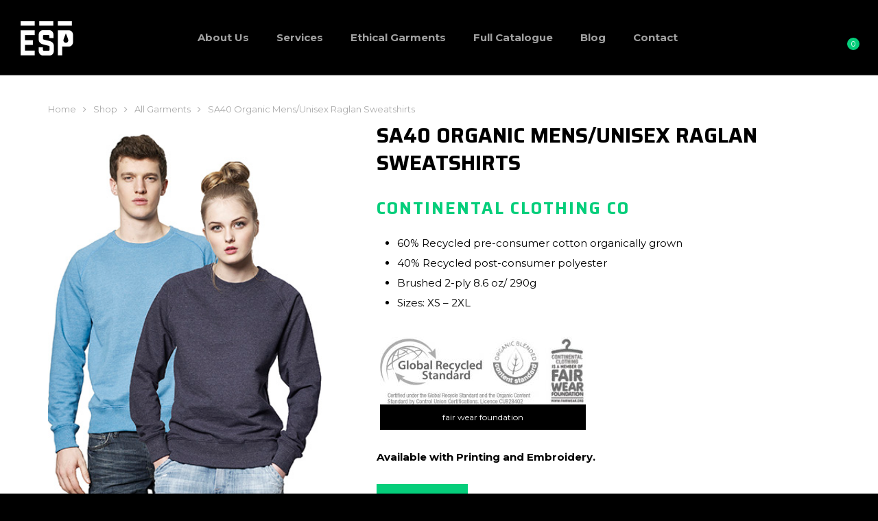

--- FILE ---
content_type: text/html; charset=UTF-8
request_url: https://espmerchandise.com/products/sa40-organic-mens-unisex-raglan-sweatshirts/
body_size: 17505
content:
<!DOCTYPE html>
<html lang="en">
<head>
	<!-- Yell Click Tracking -->
	<script type=text/javascript> function
		kVoid() { return; }
		function kenshoo_conv(type,value,orderId,promoCode,valueCurrency) { var
		hostProtocol = (("https:" == document.location.protocol) ? "https" : "http");
		var url = hostProtocol+"://5035.xg4ken.com/media/redir.php?track=1&id=873cb7a0-56b2- 4891-8b4c-3309be4c54ef&type="+ type + "&val=" + value + "&orderId=" + orderId + "&valueCurrency=" + valueCurrency + "&promoCode=" + promoCode + "&ref=" + document.referrer; var a = new Image(1,1); a.src = url;
		a.onload = function() { kVoid(); }
		}
	</script>

	<meta charset="utf-8">
	<meta http-equiv="X-UA-Compatible" content="IE=edge">
	<meta name="viewport" content="width=device-width, initial-scale=1">

	<meta name="theme-color" content="#05ce7b">

	<link rel="icon" type="image/x-icon" href="https://espmerchandise.com/wp-content/themes/espmerch/assets/img/icons/favicon.ico">

	<link href="https://espmerchandise.com/wp-content/themes/espmerch/assets/img/icons/apple-touch-icon.png" rel="apple-touch-icon" />
	<link href="https://espmerchandise.com/wp-content/themes/espmerch/assets/img/icons/apple-touch-icon-152x152.png" rel="apple-touch-icon" sizes="152x152" />
	<link href="https://espmerchandise.com/wp-content/themes/espmerch/assets/img/icons/apple-touch-icon-167x167.png" rel="apple-touch-icon" sizes="167x167" />
	<link href="https://espmerchandise.com/wp-content/themes/espmerch/assets/img/icons/apple-touch-icon-180x180.png" rel="apple-touch-icon" sizes="180x180" />
	<link href="https://espmerchandise.com/wp-content/themes/espmerch/assets/img/icons/icon-hires.png" rel="icon" sizes="192x192" />
	<link href="https://espmerchandise.com/wp-content/themes/espmerch/assets/img/icons/icon-normal.png" rel="icon" sizes="128x128" />

	<!-- Global site tag (gtag.js) - Google Analytics -->
	<script async src="https://www.googletagmanager.com/gtag/js?id=UA-9479712-1"></script>
	<script>
	window.dataLayer = window.dataLayer || [];
	function gtag(){dataLayer.push(arguments);}
	gtag('js', new Date());

	gtag('config', 'UA-59952651-1');
	</script>

	<title>ESP Merchandise</title>

	<meta name='robots' content='max-image-preview:large' />

<!-- Google Tag Manager for WordPress by gtm4wp.com -->
<script data-cfasync="false" data-pagespeed-no-defer>
	var gtm4wp_datalayer_name = "dataLayer";
	var dataLayer = dataLayer || [];
</script>
<!-- End Google Tag Manager for WordPress by gtm4wp.com --><link rel='dns-prefetch' href='//code.ionicframework.com' />
<link rel='dns-prefetch' href='//fonts.googleapis.com' />
<link rel="alternate" type="application/rss+xml" title="ESP Merchandise &raquo; SA40 Organic Mens/Unisex Raglan Sweatshirts Comments Feed" href="https://espmerchandise.com/products/sa40-organic-mens-unisex-raglan-sweatshirts/feed/" />
<link rel="alternate" title="oEmbed (JSON)" type="application/json+oembed" href="https://espmerchandise.com/wp-json/oembed/1.0/embed?url=https%3A%2F%2Fespmerchandise.com%2Fproducts%2Fsa40-organic-mens-unisex-raglan-sweatshirts%2F" />
<link rel="alternate" title="oEmbed (XML)" type="text/xml+oembed" href="https://espmerchandise.com/wp-json/oembed/1.0/embed?url=https%3A%2F%2Fespmerchandise.com%2Fproducts%2Fsa40-organic-mens-unisex-raglan-sweatshirts%2F&#038;format=xml" />
<style id='wp-img-auto-sizes-contain-inline-css' type='text/css'>
img:is([sizes=auto i],[sizes^="auto," i]){contain-intrinsic-size:3000px 1500px}
/*# sourceURL=wp-img-auto-sizes-contain-inline-css */
</style>
<link rel='stylesheet' id='cf7ic_style-css' href='https://espmerchandise.com/wp-content/plugins/contact-form-7-image-captcha/css/cf7ic-style.css?ver=3.3.7' type='text/css' media='all' />
<style id='wp-emoji-styles-inline-css' type='text/css'>

	img.wp-smiley, img.emoji {
		display: inline !important;
		border: none !important;
		box-shadow: none !important;
		height: 1em !important;
		width: 1em !important;
		margin: 0 0.07em !important;
		vertical-align: -0.1em !important;
		background: none !important;
		padding: 0 !important;
	}
/*# sourceURL=wp-emoji-styles-inline-css */
</style>
<style id='wp-block-library-inline-css' type='text/css'>
:root{--wp-block-synced-color:#7a00df;--wp-block-synced-color--rgb:122,0,223;--wp-bound-block-color:var(--wp-block-synced-color);--wp-editor-canvas-background:#ddd;--wp-admin-theme-color:#007cba;--wp-admin-theme-color--rgb:0,124,186;--wp-admin-theme-color-darker-10:#006ba1;--wp-admin-theme-color-darker-10--rgb:0,107,160.5;--wp-admin-theme-color-darker-20:#005a87;--wp-admin-theme-color-darker-20--rgb:0,90,135;--wp-admin-border-width-focus:2px}@media (min-resolution:192dpi){:root{--wp-admin-border-width-focus:1.5px}}.wp-element-button{cursor:pointer}:root .has-very-light-gray-background-color{background-color:#eee}:root .has-very-dark-gray-background-color{background-color:#313131}:root .has-very-light-gray-color{color:#eee}:root .has-very-dark-gray-color{color:#313131}:root .has-vivid-green-cyan-to-vivid-cyan-blue-gradient-background{background:linear-gradient(135deg,#00d084,#0693e3)}:root .has-purple-crush-gradient-background{background:linear-gradient(135deg,#34e2e4,#4721fb 50%,#ab1dfe)}:root .has-hazy-dawn-gradient-background{background:linear-gradient(135deg,#faaca8,#dad0ec)}:root .has-subdued-olive-gradient-background{background:linear-gradient(135deg,#fafae1,#67a671)}:root .has-atomic-cream-gradient-background{background:linear-gradient(135deg,#fdd79a,#004a59)}:root .has-nightshade-gradient-background{background:linear-gradient(135deg,#330968,#31cdcf)}:root .has-midnight-gradient-background{background:linear-gradient(135deg,#020381,#2874fc)}:root{--wp--preset--font-size--normal:16px;--wp--preset--font-size--huge:42px}.has-regular-font-size{font-size:1em}.has-larger-font-size{font-size:2.625em}.has-normal-font-size{font-size:var(--wp--preset--font-size--normal)}.has-huge-font-size{font-size:var(--wp--preset--font-size--huge)}.has-text-align-center{text-align:center}.has-text-align-left{text-align:left}.has-text-align-right{text-align:right}.has-fit-text{white-space:nowrap!important}#end-resizable-editor-section{display:none}.aligncenter{clear:both}.items-justified-left{justify-content:flex-start}.items-justified-center{justify-content:center}.items-justified-right{justify-content:flex-end}.items-justified-space-between{justify-content:space-between}.screen-reader-text{border:0;clip-path:inset(50%);height:1px;margin:-1px;overflow:hidden;padding:0;position:absolute;width:1px;word-wrap:normal!important}.screen-reader-text:focus{background-color:#ddd;clip-path:none;color:#444;display:block;font-size:1em;height:auto;left:5px;line-height:normal;padding:15px 23px 14px;text-decoration:none;top:5px;width:auto;z-index:100000}html :where(.has-border-color){border-style:solid}html :where([style*=border-top-color]){border-top-style:solid}html :where([style*=border-right-color]){border-right-style:solid}html :where([style*=border-bottom-color]){border-bottom-style:solid}html :where([style*=border-left-color]){border-left-style:solid}html :where([style*=border-width]){border-style:solid}html :where([style*=border-top-width]){border-top-style:solid}html :where([style*=border-right-width]){border-right-style:solid}html :where([style*=border-bottom-width]){border-bottom-style:solid}html :where([style*=border-left-width]){border-left-style:solid}html :where(img[class*=wp-image-]){height:auto;max-width:100%}:where(figure){margin:0 0 1em}html :where(.is-position-sticky){--wp-admin--admin-bar--position-offset:var(--wp-admin--admin-bar--height,0px)}@media screen and (max-width:600px){html :where(.is-position-sticky){--wp-admin--admin-bar--position-offset:0px}}

/*# sourceURL=wp-block-library-inline-css */
</style><style id='global-styles-inline-css' type='text/css'>
:root{--wp--preset--aspect-ratio--square: 1;--wp--preset--aspect-ratio--4-3: 4/3;--wp--preset--aspect-ratio--3-4: 3/4;--wp--preset--aspect-ratio--3-2: 3/2;--wp--preset--aspect-ratio--2-3: 2/3;--wp--preset--aspect-ratio--16-9: 16/9;--wp--preset--aspect-ratio--9-16: 9/16;--wp--preset--color--black: #000000;--wp--preset--color--cyan-bluish-gray: #abb8c3;--wp--preset--color--white: #ffffff;--wp--preset--color--pale-pink: #f78da7;--wp--preset--color--vivid-red: #cf2e2e;--wp--preset--color--luminous-vivid-orange: #ff6900;--wp--preset--color--luminous-vivid-amber: #fcb900;--wp--preset--color--light-green-cyan: #7bdcb5;--wp--preset--color--vivid-green-cyan: #00d084;--wp--preset--color--pale-cyan-blue: #8ed1fc;--wp--preset--color--vivid-cyan-blue: #0693e3;--wp--preset--color--vivid-purple: #9b51e0;--wp--preset--gradient--vivid-cyan-blue-to-vivid-purple: linear-gradient(135deg,rgb(6,147,227) 0%,rgb(155,81,224) 100%);--wp--preset--gradient--light-green-cyan-to-vivid-green-cyan: linear-gradient(135deg,rgb(122,220,180) 0%,rgb(0,208,130) 100%);--wp--preset--gradient--luminous-vivid-amber-to-luminous-vivid-orange: linear-gradient(135deg,rgb(252,185,0) 0%,rgb(255,105,0) 100%);--wp--preset--gradient--luminous-vivid-orange-to-vivid-red: linear-gradient(135deg,rgb(255,105,0) 0%,rgb(207,46,46) 100%);--wp--preset--gradient--very-light-gray-to-cyan-bluish-gray: linear-gradient(135deg,rgb(238,238,238) 0%,rgb(169,184,195) 100%);--wp--preset--gradient--cool-to-warm-spectrum: linear-gradient(135deg,rgb(74,234,220) 0%,rgb(151,120,209) 20%,rgb(207,42,186) 40%,rgb(238,44,130) 60%,rgb(251,105,98) 80%,rgb(254,248,76) 100%);--wp--preset--gradient--blush-light-purple: linear-gradient(135deg,rgb(255,206,236) 0%,rgb(152,150,240) 100%);--wp--preset--gradient--blush-bordeaux: linear-gradient(135deg,rgb(254,205,165) 0%,rgb(254,45,45) 50%,rgb(107,0,62) 100%);--wp--preset--gradient--luminous-dusk: linear-gradient(135deg,rgb(255,203,112) 0%,rgb(199,81,192) 50%,rgb(65,88,208) 100%);--wp--preset--gradient--pale-ocean: linear-gradient(135deg,rgb(255,245,203) 0%,rgb(182,227,212) 50%,rgb(51,167,181) 100%);--wp--preset--gradient--electric-grass: linear-gradient(135deg,rgb(202,248,128) 0%,rgb(113,206,126) 100%);--wp--preset--gradient--midnight: linear-gradient(135deg,rgb(2,3,129) 0%,rgb(40,116,252) 100%);--wp--preset--font-size--small: 13px;--wp--preset--font-size--medium: 20px;--wp--preset--font-size--large: 36px;--wp--preset--font-size--x-large: 42px;--wp--preset--spacing--20: 0.44rem;--wp--preset--spacing--30: 0.67rem;--wp--preset--spacing--40: 1rem;--wp--preset--spacing--50: 1.5rem;--wp--preset--spacing--60: 2.25rem;--wp--preset--spacing--70: 3.38rem;--wp--preset--spacing--80: 5.06rem;--wp--preset--shadow--natural: 6px 6px 9px rgba(0, 0, 0, 0.2);--wp--preset--shadow--deep: 12px 12px 50px rgba(0, 0, 0, 0.4);--wp--preset--shadow--sharp: 6px 6px 0px rgba(0, 0, 0, 0.2);--wp--preset--shadow--outlined: 6px 6px 0px -3px rgb(255, 255, 255), 6px 6px rgb(0, 0, 0);--wp--preset--shadow--crisp: 6px 6px 0px rgb(0, 0, 0);}:where(.is-layout-flex){gap: 0.5em;}:where(.is-layout-grid){gap: 0.5em;}body .is-layout-flex{display: flex;}.is-layout-flex{flex-wrap: wrap;align-items: center;}.is-layout-flex > :is(*, div){margin: 0;}body .is-layout-grid{display: grid;}.is-layout-grid > :is(*, div){margin: 0;}:where(.wp-block-columns.is-layout-flex){gap: 2em;}:where(.wp-block-columns.is-layout-grid){gap: 2em;}:where(.wp-block-post-template.is-layout-flex){gap: 1.25em;}:where(.wp-block-post-template.is-layout-grid){gap: 1.25em;}.has-black-color{color: var(--wp--preset--color--black) !important;}.has-cyan-bluish-gray-color{color: var(--wp--preset--color--cyan-bluish-gray) !important;}.has-white-color{color: var(--wp--preset--color--white) !important;}.has-pale-pink-color{color: var(--wp--preset--color--pale-pink) !important;}.has-vivid-red-color{color: var(--wp--preset--color--vivid-red) !important;}.has-luminous-vivid-orange-color{color: var(--wp--preset--color--luminous-vivid-orange) !important;}.has-luminous-vivid-amber-color{color: var(--wp--preset--color--luminous-vivid-amber) !important;}.has-light-green-cyan-color{color: var(--wp--preset--color--light-green-cyan) !important;}.has-vivid-green-cyan-color{color: var(--wp--preset--color--vivid-green-cyan) !important;}.has-pale-cyan-blue-color{color: var(--wp--preset--color--pale-cyan-blue) !important;}.has-vivid-cyan-blue-color{color: var(--wp--preset--color--vivid-cyan-blue) !important;}.has-vivid-purple-color{color: var(--wp--preset--color--vivid-purple) !important;}.has-black-background-color{background-color: var(--wp--preset--color--black) !important;}.has-cyan-bluish-gray-background-color{background-color: var(--wp--preset--color--cyan-bluish-gray) !important;}.has-white-background-color{background-color: var(--wp--preset--color--white) !important;}.has-pale-pink-background-color{background-color: var(--wp--preset--color--pale-pink) !important;}.has-vivid-red-background-color{background-color: var(--wp--preset--color--vivid-red) !important;}.has-luminous-vivid-orange-background-color{background-color: var(--wp--preset--color--luminous-vivid-orange) !important;}.has-luminous-vivid-amber-background-color{background-color: var(--wp--preset--color--luminous-vivid-amber) !important;}.has-light-green-cyan-background-color{background-color: var(--wp--preset--color--light-green-cyan) !important;}.has-vivid-green-cyan-background-color{background-color: var(--wp--preset--color--vivid-green-cyan) !important;}.has-pale-cyan-blue-background-color{background-color: var(--wp--preset--color--pale-cyan-blue) !important;}.has-vivid-cyan-blue-background-color{background-color: var(--wp--preset--color--vivid-cyan-blue) !important;}.has-vivid-purple-background-color{background-color: var(--wp--preset--color--vivid-purple) !important;}.has-black-border-color{border-color: var(--wp--preset--color--black) !important;}.has-cyan-bluish-gray-border-color{border-color: var(--wp--preset--color--cyan-bluish-gray) !important;}.has-white-border-color{border-color: var(--wp--preset--color--white) !important;}.has-pale-pink-border-color{border-color: var(--wp--preset--color--pale-pink) !important;}.has-vivid-red-border-color{border-color: var(--wp--preset--color--vivid-red) !important;}.has-luminous-vivid-orange-border-color{border-color: var(--wp--preset--color--luminous-vivid-orange) !important;}.has-luminous-vivid-amber-border-color{border-color: var(--wp--preset--color--luminous-vivid-amber) !important;}.has-light-green-cyan-border-color{border-color: var(--wp--preset--color--light-green-cyan) !important;}.has-vivid-green-cyan-border-color{border-color: var(--wp--preset--color--vivid-green-cyan) !important;}.has-pale-cyan-blue-border-color{border-color: var(--wp--preset--color--pale-cyan-blue) !important;}.has-vivid-cyan-blue-border-color{border-color: var(--wp--preset--color--vivid-cyan-blue) !important;}.has-vivid-purple-border-color{border-color: var(--wp--preset--color--vivid-purple) !important;}.has-vivid-cyan-blue-to-vivid-purple-gradient-background{background: var(--wp--preset--gradient--vivid-cyan-blue-to-vivid-purple) !important;}.has-light-green-cyan-to-vivid-green-cyan-gradient-background{background: var(--wp--preset--gradient--light-green-cyan-to-vivid-green-cyan) !important;}.has-luminous-vivid-amber-to-luminous-vivid-orange-gradient-background{background: var(--wp--preset--gradient--luminous-vivid-amber-to-luminous-vivid-orange) !important;}.has-luminous-vivid-orange-to-vivid-red-gradient-background{background: var(--wp--preset--gradient--luminous-vivid-orange-to-vivid-red) !important;}.has-very-light-gray-to-cyan-bluish-gray-gradient-background{background: var(--wp--preset--gradient--very-light-gray-to-cyan-bluish-gray) !important;}.has-cool-to-warm-spectrum-gradient-background{background: var(--wp--preset--gradient--cool-to-warm-spectrum) !important;}.has-blush-light-purple-gradient-background{background: var(--wp--preset--gradient--blush-light-purple) !important;}.has-blush-bordeaux-gradient-background{background: var(--wp--preset--gradient--blush-bordeaux) !important;}.has-luminous-dusk-gradient-background{background: var(--wp--preset--gradient--luminous-dusk) !important;}.has-pale-ocean-gradient-background{background: var(--wp--preset--gradient--pale-ocean) !important;}.has-electric-grass-gradient-background{background: var(--wp--preset--gradient--electric-grass) !important;}.has-midnight-gradient-background{background: var(--wp--preset--gradient--midnight) !important;}.has-small-font-size{font-size: var(--wp--preset--font-size--small) !important;}.has-medium-font-size{font-size: var(--wp--preset--font-size--medium) !important;}.has-large-font-size{font-size: var(--wp--preset--font-size--large) !important;}.has-x-large-font-size{font-size: var(--wp--preset--font-size--x-large) !important;}
/*# sourceURL=global-styles-inline-css */
</style>

<style id='classic-theme-styles-inline-css' type='text/css'>
/*! This file is auto-generated */
.wp-block-button__link{color:#fff;background-color:#32373c;border-radius:9999px;box-shadow:none;text-decoration:none;padding:calc(.667em + 2px) calc(1.333em + 2px);font-size:1.125em}.wp-block-file__button{background:#32373c;color:#fff;text-decoration:none}
/*# sourceURL=/wp-includes/css/classic-themes.min.css */
</style>
<link rel='stylesheet' id='contact-form-7-css' href='https://espmerchandise.com/wp-content/plugins/contact-form-7/includes/css/styles.css?ver=6.1.4' type='text/css' media='all' />
<link rel='stylesheet' id='woocommerce-layout-css' href='https://espmerchandise.com/wp-content/plugins/woocommerce/assets/css/woocommerce-layout.css?ver=7.3.0' type='text/css' media='all' />
<link rel='stylesheet' id='woocommerce-smallscreen-css' href='https://espmerchandise.com/wp-content/plugins/woocommerce/assets/css/woocommerce-smallscreen.css?ver=7.3.0' type='text/css' media='only screen and (max-width: 768px)' />
<link rel='stylesheet' id='woocommerce-general-css' href='https://espmerchandise.com/wp-content/plugins/woocommerce/assets/css/woocommerce.css?ver=7.3.0' type='text/css' media='all' />
<style id='woocommerce-inline-inline-css' type='text/css'>
.woocommerce form .form-row .required { visibility: visible; }
/*# sourceURL=woocommerce-inline-inline-css */
</style>
<link rel='stylesheet' id='ionic-css' href='//code.ionicframework.com/ionicons/2.0.1/css/ionicons.min.css?ver=6.9' type='text/css' media='all' />
<link rel='stylesheet' id='uikit-css' href='https://espmerchandise.com/wp-content/themes/espmerch/framework/vendor/uikit/css/uikit.min.css?ver=3' type='text/css' media='all' />
<link rel='stylesheet' id='bootstrap-css' href='https://espmerchandise.com/wp-content/themes/espmerch/framework/vendor/bootstrap/css/bootstrap.min.css?ver=6.9' type='text/css' media='all' />
<link rel='stylesheet' id='fontawesome-css' href='https://espmerchandise.com/wp-content/themes/espmerch/framework/vendor/fontawesome/css/font-awesome.min.css?ver=6.9' type='text/css' media='all' />
<link rel='stylesheet' id='loki-css' href='https://espmerchandise.com/wp-content/themes/espmerch/framework/css/core.css?ver=6.9' type='text/css' media='all' />
<link rel='stylesheet' id='design-css' href='https://espmerchandise.com/wp-content/themes/espmerch/assets/css/theme.css?ver=291' type='text/css' media='all' />
<link rel='stylesheet' id='fancybox-css' href='https://espmerchandise.com/wp-content/themes/espmerch/framework/vendor/fancybox/jquery.fancybox.min.css?ver=3' type='text/css' media='all' />
<link rel='stylesheet' id='slick-css' href='https://espmerchandise.com/wp-content/themes/espmerch/framework/vendor/slick/slick.css?ver=6.9' type='text/css' media='all' />
<link rel='stylesheet' id='slick-theme-css' href='https://espmerchandise.com/wp-content/themes/espmerch/framework/vendor/slick/slick-theme.css?ver=6.9' type='text/css' media='all' />
<link rel='stylesheet' id='google-fonts-css' href='https://fonts.googleapis.com/css?family=Saira%3A300%2C400%2C500%2C700%7CMontserrat%3A400%2C700&#038;ver=6.9' type='text/css' media='all' />
<link rel='stylesheet' id='wp-pagenavi-css' href='https://espmerchandise.com/wp-content/plugins/wp-pagenavi/pagenavi-css.css?ver=2.70' type='text/css' media='all' />
<script type="text/javascript" src="https://espmerchandise.com/wp-includes/js/dist/hooks.min.js?ver=dd5603f07f9220ed27f1" id="wp-hooks-js"></script>
<script type="text/javascript" src="https://espmerchandise.com/wp-includes/js/jquery/jquery.min.js?ver=3.7.1" id="jquery-core-js"></script>
<script type="text/javascript" src="https://espmerchandise.com/wp-includes/js/jquery/jquery-migrate.min.js?ver=3.4.1" id="jquery-migrate-js"></script>
<script type="text/javascript" id="wpm-js-extra">
/* <![CDATA[ */
var wpm = {"ajax_url":"https://espmerchandise.com/wp-admin/admin-ajax.php","root":"https://espmerchandise.com/wp-json/","nonce_wp_rest":"cab3866820","nonce_ajax":"0c6f24c520"};
//# sourceURL=wpm-js-extra
/* ]]> */
</script>
<script type="text/javascript" src="https://espmerchandise.com/wp-content/plugins/woocommerce-google-adwords-conversion-tracking-tag/js/public/wpm-public.p1.min.js?ver=1.30.2" id="wpm-js"></script>
<link rel="https://api.w.org/" href="https://espmerchandise.com/wp-json/" /><link rel="alternate" title="JSON" type="application/json" href="https://espmerchandise.com/wp-json/wp/v2/product/5800" /><link rel="EditURI" type="application/rsd+xml" title="RSD" href="https://espmerchandise.com/xmlrpc.php?rsd" />
<link rel="canonical" href="https://espmerchandise.com/products/sa40-organic-mens-unisex-raglan-sweatshirts/" />
<link rel='shortlink' href='https://espmerchandise.com/?p=5800' />

<!--BEGIN: TRACKING CODE MANAGER (v2.5.0) BY INTELLYWP.COM IN HEAD//-->
<meta name="ahrefs-site-verification" content="76064d97c04e1225e8e0982e34a9cdbeb0c275a78b5bd47f878fe3aa0465ba94">
<script type='text/javascript'>
window.__lo_site_id = 241808;

	(function() {
		var wa = document.createElement('script'); wa.type = 'text/javascript'; wa.async = true;
		wa.src = 'https://d10lpsik1i8c69.cloudfront.net/w.js';
		var s = document.getElementsByTagName('script')[0]; s.parentNode.insertBefore(wa, s);
	  })();
	</script>
<!--END: https://wordpress.org/plugins/tracking-code-manager IN HEAD//-->
<!-- Google Tag Manager for WordPress by gtm4wp.com -->
<!-- GTM Container placement set to automatic -->
<script data-cfasync="false" data-pagespeed-no-defer>
	var dataLayer_content = {"pagePostType":"product","pagePostType2":"single-product","pagePostAuthor":"espmerch"};
	dataLayer.push( dataLayer_content );
</script>
<script data-cfasync="false" data-pagespeed-no-defer>
(function(w,d,s,l,i){w[l]=w[l]||[];w[l].push({'gtm.start':
new Date().getTime(),event:'gtm.js'});var f=d.getElementsByTagName(s)[0],
j=d.createElement(s),dl=l!='dataLayer'?'&l='+l:'';j.async=true;j.src=
'//www.googletagmanager.com/gtm.js?id='+i+dl;f.parentNode.insertBefore(j,f);
})(window,document,'script','dataLayer','GTM-T6B554H');
</script>
<!-- End Google Tag Manager for WordPress by gtm4wp.com -->	<noscript><style>.woocommerce-product-gallery{ opacity: 1 !important; }</style></noscript>
	
<!-- Meta Pixel Code -->
<script type='text/javascript'>
!function(f,b,e,v,n,t,s){if(f.fbq)return;n=f.fbq=function(){n.callMethod?
n.callMethod.apply(n,arguments):n.queue.push(arguments)};if(!f._fbq)f._fbq=n;
n.push=n;n.loaded=!0;n.version='2.0';n.queue=[];t=b.createElement(e);t.async=!0;
t.src=v;s=b.getElementsByTagName(e)[0];s.parentNode.insertBefore(t,s)}(window,
document,'script','https://connect.facebook.net/en_US/fbevents.js?v=next');
</script>
<!-- End Meta Pixel Code -->

      <script type='text/javascript'>
        var url = window.location.origin + '?ob=open-bridge';
        fbq('set', 'openbridge', '1589582857880996', url);
      </script>
    <script type='text/javascript'>fbq('init', '1589582857880996', {}, {
    "agent": "wordpress-6.9-3.0.16"
})</script><script type='text/javascript'>
    fbq('track', 'PageView', []);
  </script>
<!-- Meta Pixel Code -->
<noscript>
<img height="1" width="1" style="display:none" alt="fbpx"
src="https://www.facebook.com/tr?id=1589582857880996&ev=PageView&noscript=1" />
</noscript>
<!-- End Meta Pixel Code -->

<!-- START Pixel Manager for WooCommerce -->

		<script>

			window.wpmDataLayer = window.wpmDataLayer || {}
			window.wpmDataLayer = Object.assign(window.wpmDataLayer, {"cart":{},"cart_item_keys":{},"orderDeduplication":true,"position":1,"viewItemListTrigger":{"testMode":false,"backgroundColor":"green","opacity":0.5,"repeat":true,"timeout":1000,"threshold":0.80000000000000004},"version":{"number":"1.30.2","pro":false,"eligibleForUpdates":false,"distro":"fms"},"pixels":{"google":{"linker":{"settings":null},"user_id":false,"ads":{"conversionIds":{"AW-802107177":"w0PKCNPbo4UBEKnevP4C"},"dynamic_remarketing":{"status":false,"id_type":"post_id","send_events_with_parent_ids":true},"google_business_vertical":"retail","phone_conversion_label":"","phone_conversion_number":""}}},"shop":{"list_name":"Product | SA40 Organic Mens/Unisex Raglan Sweatshirts","list_id":"product_sa40-organic-mens-unisex-raglan-sweatshirts","page_type":"product","product_type":"simple","currency":"GBP","cookie_consent_mgmt":{"explicit_consent":false}},"general":{"variationsOutput":true,"userLoggedIn":false,"scrollTrackingThresholds":[],"pageId":5800,"excludeDomains":[],"server2server":{"active":false,"ipExcludeList":[]}},"user":[]})

		</script>

		
<!-- END Pixel Manager for WooCommerce -->
			<meta name="pm-dataLayer-meta" content="5800" class="wpmProductId"
				  data-id="5800">
					<script>
			(window.wpmDataLayer = window.wpmDataLayer || {}).products             = window.wpmDataLayer.products || {}
			window.wpmDataLayer.products[5800] = {"id":"5800","sku":"","price":0,"brand":"","quantity":1,"dyn_r_ids":{"post_id":"5800","sku":5800,"gpf":"woocommerce_gpf_5800","gla":"gla_5800"},"isVariable":false,"name":"SA40 Organic Mens/Unisex Raglan Sweatshirts","category":["All Garments","Sweats"],"isVariation":false};
					</script>
		<link rel="icon" href="https://espmerchandise.com/wp-content/uploads/2018/09/cropped-Asset-11@300x-32x32.png" sizes="32x32" />
<link rel="icon" href="https://espmerchandise.com/wp-content/uploads/2018/09/cropped-Asset-11@300x-192x192.png" sizes="192x192" />
<link rel="apple-touch-icon" href="https://espmerchandise.com/wp-content/uploads/2018/09/cropped-Asset-11@300x-180x180.png" />
<meta name="msapplication-TileImage" content="https://espmerchandise.com/wp-content/uploads/2018/09/cropped-Asset-11@300x-270x270.png" />
		<style type="text/css" id="wp-custom-css">
			.header-banner .header-banner-content h1 {
    font-size: 24px;
    width: 400px;
	  text-shadow: 3px 3px 10px #000
}

.content-wrapper .lead {font-weight: normal;}		</style>
		
	<!--[if lt IE 9]>
		<script src="https://oss.maxcdn.com/libs/html5shiv/3.7.0/html5shiv.js"></script>
		<script src="https://oss.maxcdn.com/libs/respond.js/1.4.2/respond.min.js"></script>
	<![endif]-->

</head>
<body class="wp-singular product-template-default single single-product postid-5800 wp-theme-espmerch theme-espmerch woocommerce woocommerce-page woocommerce-no-js">

	<div class="uk-offcanvas-content">

		<div id="offcanvas-menu" data-uk-offcanvas='{"overlay": "true", "flip": "true"}'>
			<div class="uk-offcanvas-bar uk-text-center uk-offcanvas-bar-animation uk-offcanvas-slide">
				<button class="uk-offcanvas-close" type="button" data-uk-close=""></button>
				<a href="https://espmerchandise.com/" class="logo">
					<img src="https://espmerchandise.com/wp-content/themes/espmerch/assets/img/logo.png" alt="ESP Merchandise" width="77" height="50">
				</a>
				<nav>
					<ul class="uk-nav uk-nav-primary uk-nav-center ">
<li id="menu-item-28" class="menu-item menu-item-type-post_type menu-item-object-page menu-item-has-children menu-item-28 uk-parent"><a title="About Us" href="https://espmerchandise.com/about-us/" class="no-toggler">About Us</a>
<ul role="menu" class="uk-nav-sub">
	<li id="menu-item-193" class="menu-item menu-item-type-post_type menu-item-object-page menu-item-193"><a title="Ethical T-Shirt Printing" href="https://espmerchandise.com/about-us/ethical-t-shirt-printing/">Ethical T-Shirt Printing</a></li>
	<li id="menu-item-192" class="menu-item menu-item-type-post_type menu-item-object-page menu-item-192"><a title="Projects We Support" href="https://espmerchandise.com/about-us/projects-we-support/">Projects We Support</a></li>
	<li id="menu-item-194" class="menu-item menu-item-type-post_type menu-item-object-page menu-item-194"><a title="FAQ’s" href="https://espmerchandise.com/about-us/faqs/">FAQ’s</a></li>
	<li id="menu-item-195" class="menu-item menu-item-type-post_type menu-item-object-page menu-item-195"><a title="Artwork Set-up" href="https://espmerchandise.com/about-us/artworksetup/">Artwork Set-up</a></li>
</ul>
</li>
<li id="menu-item-27" class="menu-item menu-item-type-post_type menu-item-object-page menu-item-has-children menu-item-27 uk-parent"><a title="Services" href="https://espmerchandise.com/services/" class="no-toggler">Services</a>
<ul role="menu" class="uk-nav-sub">
	<li id="menu-item-83" class="menu-item menu-item-type-post_type menu-item-object-page menu-item-83"><a title="Screen Printing" href="https://espmerchandise.com/services/screen-printing/">Screen Printing</a></li>
	<li id="menu-item-85" class="menu-item menu-item-type-post_type menu-item-object-page menu-item-85"><a title="Embroidery" href="https://espmerchandise.com/services/embroidery/">Embroidery</a></li>
	<li id="menu-item-84" class="menu-item menu-item-type-post_type menu-item-object-page menu-item-84"><a title="Garment Finishing" href="https://espmerchandise.com/services/garment-finishing/">Garment Finishing</a></li>
	<li id="menu-item-7656" class="menu-item menu-item-type-post_type menu-item-object-page menu-item-7656"><a title="Printed Stickers" href="https://espmerchandise.com/stickers/">Printed Stickers</a></li>
	<li id="menu-item-381" class="menu-item menu-item-type-post_type menu-item-object-page menu-item-381"><a title="Leavers Hoodies" href="https://espmerchandise.com/services/leavers-hoodies/">Leavers Hoodies</a></li>
</ul>
</li>
<li id="menu-item-26" class="menu-item menu-item-type-post_type menu-item-object-page current_page_parent menu-item-26"><a title="Ethical Garments" href="https://espmerchandise.com/shop/">Ethical Garments</a></li>
<li id="menu-item-5424" class="menu-item menu-item-type-custom menu-item-object-custom menu-item-5424"><a title="Full Catalogue" href="https://espmerchandise.yourwebshop.com/">Full Catalogue</a></li>
<li id="menu-item-180" class="menu-item menu-item-type-taxonomy menu-item-object-category menu-item-180"><a title="Blog" href="https://espmerchandise.com/category/blog/">Blog</a></li>
<li id="menu-item-8296" class="menu-item menu-item-type-post_type menu-item-object-page menu-item-8296"><a title="Contact" href="https://espmerchandise.com/contact/">Contact</a></li>

</ul>
				</nav>
			</div>
		</div>
		<div class="internal-wrapper">
			<header class="site-header fixed-header">
				<a href="https://espmerchandise.com/" class="logo">
					<img src="https://espmerchandise.com/wp-content/themes/espmerch/assets/img/logo.png" alt="ESP Merchandise" width="77" height="50">
				</a>
				<div class="shop-actions">
					<div class="shop-actions-search">
						<i class="ion-ios-search-strong"></i>
						<div class="actions-search">
							<form method="get" class="search-form" id="searchform" action="https://espmerchandise.com/">
								<input type="text" class="field" name="s" id="s" placeholder="Search" />
								<button type="submit" class="submit"><i class="ion-ios-search-strong"></i></button>
							</form>
						</div>
					</div>
					<div class="shop-actions-bag">
						<a href="https://espmerchandise.com/cart/">
							<span class="count">0</span>
							<i class="ion-bag"></i>
						</a>
					</div>
					<button class="toggle-menu hidden-lg" data-uk-toggle="target: #offcanvas-menu" data-uk-icon="icon:menu;ratio:2"></button>
				</div>
				<nav class="nav-main">
					<ul class="list-inline list-unstyled hidden-xs hidden-sm hidden-md">
<li class="menu-item menu-item-type-post_type menu-item-object-page menu-item-has-children menu-item-28 uk-parent"><a title="About Us" href="https://espmerchandise.com/about-us/" class="no-toggler">About Us</a>
<ul role="menu" class="uk-nav-sub">
	<li class="menu-item menu-item-type-post_type menu-item-object-page menu-item-193"><a title="Ethical T-Shirt Printing" href="https://espmerchandise.com/about-us/ethical-t-shirt-printing/">Ethical T-Shirt Printing</a></li>
	<li class="menu-item menu-item-type-post_type menu-item-object-page menu-item-192"><a title="Projects We Support" href="https://espmerchandise.com/about-us/projects-we-support/">Projects We Support</a></li>
	<li class="menu-item menu-item-type-post_type menu-item-object-page menu-item-194"><a title="FAQ’s" href="https://espmerchandise.com/about-us/faqs/">FAQ’s</a></li>
	<li class="menu-item menu-item-type-post_type menu-item-object-page menu-item-195"><a title="Artwork Set-up" href="https://espmerchandise.com/about-us/artworksetup/">Artwork Set-up</a></li>
</ul>
</li>
<li class="menu-item menu-item-type-post_type menu-item-object-page menu-item-has-children menu-item-27 uk-parent"><a title="Services" href="https://espmerchandise.com/services/" class="no-toggler">Services</a>
<ul role="menu" class="uk-nav-sub">
	<li class="menu-item menu-item-type-post_type menu-item-object-page menu-item-83"><a title="Screen Printing" href="https://espmerchandise.com/services/screen-printing/">Screen Printing</a></li>
	<li class="menu-item menu-item-type-post_type menu-item-object-page menu-item-85"><a title="Embroidery" href="https://espmerchandise.com/services/embroidery/">Embroidery</a></li>
	<li class="menu-item menu-item-type-post_type menu-item-object-page menu-item-84"><a title="Garment Finishing" href="https://espmerchandise.com/services/garment-finishing/">Garment Finishing</a></li>
	<li class="menu-item menu-item-type-post_type menu-item-object-page menu-item-7656"><a title="Printed Stickers" href="https://espmerchandise.com/stickers/">Printed Stickers</a></li>
	<li class="menu-item menu-item-type-post_type menu-item-object-page menu-item-381"><a title="Leavers Hoodies" href="https://espmerchandise.com/services/leavers-hoodies/">Leavers Hoodies</a></li>
</ul>
</li>
<li class="menu-item menu-item-type-post_type menu-item-object-page current_page_parent menu-item-26"><a title="Ethical Garments" href="https://espmerchandise.com/shop/">Ethical Garments</a></li>
<li class="menu-item menu-item-type-custom menu-item-object-custom menu-item-5424"><a title="Full Catalogue" href="https://espmerchandise.yourwebshop.com/">Full Catalogue</a></li>
<li class="menu-item menu-item-type-taxonomy menu-item-object-category menu-item-180"><a title="Blog" href="https://espmerchandise.com/category/blog/">Blog</a></li>
<li class="menu-item menu-item-type-post_type menu-item-object-page menu-item-8296"><a title="Contact" href="https://espmerchandise.com/contact/">Contact</a></li>

</ul>
				</nav>
			</header>

			<div class="page-wrapper">

<div class="page-content">
	<div class="container">
		<div class="row">
			<div class="col-md-12">
				<div class="breadcrumbs" typeof="BreadcrumbList" vocab="http://schema.org/">
					<span property="itemListElement" typeof="ListItem"><a property="item" typeof="WebPage" title="Go to ESP Merchandise." href="https://espmerchandise.com" class="home"><span property="name">Home</span></a><meta property="position" content="1"></span><i class="fa fa-angle-right"></i><span property="itemListElement" typeof="ListItem"><a property="item" typeof="WebPage" title="Go to Products." href="https://espmerchandise.com/shop/" class="archive post-product-archive"><span property="name">Shop</span></a><meta property="position" content="2"></span><i class="fa fa-angle-right"></i><span property="itemListElement" typeof="ListItem"><a property="item" typeof="WebPage" title="Go to the All Garments Category archives." href="https://espmerchandise.com/product-category/all-garments/" class="taxonomy product_cat"><span property="name">All Garments</span></a><meta property="position" content="3"></span><i class="fa fa-angle-right"></i><span property="itemListElement" typeof="ListItem"><span property="name">SA40 Organic Mens/Unisex Raglan Sweatshirts</span><meta property="position" content="4"></span>				</div>
				<div id="primary" class="content-area"><main id="main" class="site-main" role="main">				<div class="content-wrapper">
											<div class="woocommerce-notices-wrapper"></div><div id="product-5800" class="product type-product post-5800 status-publish first instock product_cat-all-garments product_cat-sweats has-post-thumbnail taxable shipping-taxable product-type-simple">

	<h1 class="product_title entry-title">SA40 Organic Mens/Unisex Raglan Sweatshirts</h1><div class="woocommerce-product-gallery woocommerce-product-gallery--with-images woocommerce-product-gallery--columns-4 images" data-columns="4" style="opacity: 0; transition: opacity .25s ease-in-out;">
	<figure class="woocommerce-product-gallery__wrapper" data-uk-lightbox>
		<div data-thumb="https://espmerchandise.com/wp-content/uploads/2018/03/SA40-100x100.jpg" class="woocommerce-product-gallery__image"><img width="374" height="615" src="https://espmerchandise.com/wp-content/uploads/2018/03/SA40.jpg" class="attachment-full size-full img-responsive wp-post-image" alt="SA40 Organic Mens/Unisex Raglan Sweatshirts" title="SA40" data-caption="" data-src="https://espmerchandise.com/wp-content/uploads/2018/03/SA40.jpg" data-large_image="https://espmerchandise.com/wp-content/uploads/2018/03/SA40.jpg" data-large_image_width="374" data-large_image_height="615" decoding="async" fetchpriority="high" srcset="https://espmerchandise.com/wp-content/uploads/2018/03/SA40.jpg 374w, https://espmerchandise.com/wp-content/uploads/2018/03/SA40-182x300.jpg 182w" sizes="(max-width: 374px) 100vw, 374px" /></div>		<div class="product-thumbs">
					</div>
	</figure>
</div>
	<div class="summary entry-summary">
		<div class="product_meta">

	
	
	
</div><p class="price"></p>
<div class="woocommerce-product-details__short-description">
	<h3>Continental Clothing Co</h3>
<ul>
<li>60% Recycled pre-consumer cotton organically grown</li>
<li>40% Recycled post-consumer polyester</li>
<li>Brushed 2-ply 8.6 oz/ 290g</li>
<li>Sizes: XS &#8211; 2XL</li>
</ul>
<div id="attachment_5912" style="width: 310px" class="wp-caption alignnone"><img aria-describedby="caption-attachment-5912" class="wp-image-5912 size-medium" src="https://espmerchandise.com/wp-content/uploads/2018/03/logos-for-SA1-300x99.jpg" alt="Global recycled standard logo" width="300" height="99" /><p id="caption-attachment-5912" class="wp-caption-text">fair wear foundation</p></div>
<p><strong>Available with Printing and Embroidery.</strong></p>
<div class="in-content-button-wrapper"><a onclick="javascript:kenshoo_conv("email","value","orderId","promocode","GBP");" href="mailto:quotes@espmerchandise.com"   class="in-content-button">Get a Quote</a></div>
<div class="row"></div>
</div>
<div class="product-share">
	<span class="show-share-buttons"><i class="fa fa-share-alt"></i>Share This Product</span>
	<div class="share-buttons">
		Array	 	<div class="share-button">
		 	<!-- AddToAny BEGIN -->
		 	<div class="a2a_kit a2a_kit_size_32 a2a_default_style">
		 	<a class="a2a_dd" href="https://www.addtoany.com/share"></a>
		 	<a class="a2a_button_facebook"></a>
		 	<a class="a2a_button_twitter"></a>
		 	<a class="a2a_button_linkedin"></a>
		 	<a class="a2a_button_google_plus"></a>
		 	<!-- <a class="a2a_button_pinterest"></a> -->
		 	<!-- <a class="a2a_button_email"></a> -->
		 	</div>
		 	<script type="text/javascript" src="//static.addtoany.com/menu/page.js"></script>
			<!-- AddToAny END -->
	 	</div>
			</div>
</div>	</div>

	
	<div class="woocommerce-tabs wc-tabs-wrapper">
		<ul class="tabs wc-tabs" role="tablist">
							<li class="description_tab" id="tab-title-description" role="tab" aria-controls="tab-description">
					<a href="#tab-description">
						Description					</a>
				</li>
							<li class="additional_information_tab" id="tab-title-additional_information" role="tab" aria-controls="tab-additional_information">
					<a href="#tab-additional_information">
						Additional information					</a>
				</li>
							<li class="reviews_tab" id="tab-title-reviews" role="tab" aria-controls="tab-reviews">
					<a href="#tab-reviews">
						Reviews (0)					</a>
				</li>
					</ul>
					<div class="woocommerce-Tabs-panel woocommerce-Tabs-panel--description panel entry-content wc-tab" id="tab-description" role="tabpanel" aria-labelledby="tab-title-description">
				
<div class="content-wrapper"><h2>SA40 Organic Mens/Unisex Raglan Sweatshirts</h2>
<p>SA40 Organic Mens/Unisex Raglan Sweatshirts are a good sweatshirt for fashion brands and ethical companies. They made from 60% Recycled pre-consumer cotton organically grown 40% Recycled post-consumer polyester.  Brushed 2-ply 8.6 oz/ 290g</p>
<p>In this day and age when there is so much wastage and pollution especially with plastic bottles and other plastic products, the ingenious thing to do is use that waste and make t shirts from it, not only are they stylish they are doing their bit for the planet.</p>
<p><strong>Sizes: XS &#8211; 2XL</strong></p>
[/col]<br />
<div class="col-md-6"><br />
<img decoding="async" class="alignnone size-medium wp-image-5928" src="https://espmerchandise.com/wp-content/uploads/2018/03/sa40-colours-1-300x76.jpg" alt="" width="300" height="76" srcset="https://espmerchandise.com/wp-content/uploads/2018/03/sa40-colours-1-300x76.jpg 300w, https://espmerchandise.com/wp-content/uploads/2018/03/sa40-colours-1-600x152.jpg 600w, https://espmerchandise.com/wp-content/uploads/2018/03/sa40-colours-1.jpg 609w" sizes="(max-width: 300px) 100vw, 300px" /><br />
</div>
<div class="col-md-6"><br />
<img decoding="async" class="alignnone size-medium wp-image-5929" src="https://espmerchandise.com/wp-content/uploads/2018/03/sa40-colours-2-300x76.jpg" alt="" width="300" height="76" srcset="https://espmerchandise.com/wp-content/uploads/2018/03/sa40-colours-2-300x76.jpg 300w, https://espmerchandise.com/wp-content/uploads/2018/03/sa40-colours-2-600x152.jpg 600w, https://espmerchandise.com/wp-content/uploads/2018/03/sa40-colours-2.jpg 609w" sizes="(max-width: 300px) 100vw, 300px" /><br />
</div>
[/row]
</div>			</div>
					<div class="woocommerce-Tabs-panel woocommerce-Tabs-panel--additional_information panel entry-content wc-tab" id="tab-additional_information" role="tabpanel" aria-labelledby="tab-title-additional_information">
				
	<h2>Additional information</h2>

<table class="woocommerce-product-attributes shop_attributes">
			<tr class="woocommerce-product-attributes-item woocommerce-product-attributes-item--attribute_pa_number-of-sweaters">
			<th class="woocommerce-product-attributes-item__label">Number of Sweaters</th>
			<td class="woocommerce-product-attributes-item__value"><p>25, 50, 100, 200</p>
</td>
		</tr>
			<tr class="woocommerce-product-attributes-item woocommerce-product-attributes-item--attribute_pa_number-of-print-colours">
			<th class="woocommerce-product-attributes-item__label">Number of Print Colours</th>
			<td class="woocommerce-product-attributes-item__value"><p>1, 2, 3, 4, 5, 6</p>
</td>
		</tr>
	</table>
			</div>
					<div class="woocommerce-Tabs-panel woocommerce-Tabs-panel--reviews panel entry-content wc-tab" id="tab-reviews" role="tabpanel" aria-labelledby="tab-title-reviews">
				<div id="reviews" class="woocommerce-Reviews">
	<div id="comments">
		<h2 class="woocommerce-Reviews-title">
			Reviews		</h2>

					<p class="woocommerce-noreviews">There are no reviews yet.</p>
			</div>

			<div id="review_form_wrapper">
			<div id="review_form">
					<div id="respond" class="comment-respond">
		<span id="reply-title" class="comment-reply-title">Be the first to review &ldquo;SA40 Organic Mens/Unisex Raglan Sweatshirts&rdquo; <small><a rel="nofollow" id="cancel-comment-reply-link" href="/products/sa40-organic-mens-unisex-raglan-sweatshirts/#respond" style="display:none;">Cancel reply</a></small></span><form action="https://espmerchandise.com/wp-comments-post.php" method="post" id="commentform" class="comment-form"><p class="comment-notes"><span id="email-notes">Your email address will not be published.</span> <span class="required-field-message">Required fields are marked <span class="required">*</span></span></p><div class="comment-form-rating"><label for="rating">Your rating&nbsp;<span class="required">*</span></label><select name="rating" id="rating" required>
						<option value="">Rate&hellip;</option>
						<option value="5">Perfect</option>
						<option value="4">Good</option>
						<option value="3">Average</option>
						<option value="2">Not that bad</option>
						<option value="1">Very poor</option>
					</select></div><p class="comment-form-comment"><label for="comment">Your review&nbsp;<span class="required">*</span></label><textarea id="comment" name="comment" cols="45" rows="8" required></textarea></p><p class="comment-form-author"><label for="author">Name&nbsp;<span class="required">*</span></label><input id="author" name="author" type="text" value="" size="30" required /></p>
<p class="comment-form-email"><label for="email">Email&nbsp;<span class="required">*</span></label><input id="email" name="email" type="email" value="" size="30" required /></p>
<p class="form-submit"><input name="submit" type="submit" id="submit" class="submit" value="Submit" /> <input type='hidden' name='comment_post_ID' value='5800' id='comment_post_ID' />
<input type='hidden' name='comment_parent' id='comment_parent' value='0' />
</p></form>	</div><!-- #respond -->
				</div>
		</div>
	
	<div class="clear"></div>
</div>
			</div>
		
			</div>


	<section class="related products">

		<h3>You might also like...</h3>

		<div class="products-list row" data-uk-height-match="target:.height-match > .inner">
			
				<div class="col-sm-6 col-md-3 post-8617 product type-product status-publish has-post-thumbnail product_cat-all-garments product_cat-sweats first instock taxable shipping-taxable product-type-simple">
	<a href="https://espmerchandise.com/products/stanley-stroller-sweatshirt-2/" class="woocommerce-LoopProduct-link woocommerce-loop-product__link"><div class="image-wrapper"><div class="img" style="background-image: url(https://espmerchandise.com/wp-content/uploads/2020/11/Stanley-Stroller.jpg);"><img src="https://espmerchandise.com/wp-content/uploads/2020/11/Stanley-Stroller.jpg" alt="Stanley Stroller Sweatshirt"></div><canvas width="400" height="560"></canvas></div><h2 class="woocommerce-loop-product__title">Stanley Stroller Sweatshirt</h2>
</a>			<input type="hidden" class="wpmProductId" data-id="8617">
					<script>
			(window.wpmDataLayer = window.wpmDataLayer || {}).products             = window.wpmDataLayer.products || {}
			window.wpmDataLayer.products[8617] = {"id":"8617","sku":"","price":0,"brand":"","quantity":1,"dyn_r_ids":{"post_id":"8617","sku":8617,"gpf":"woocommerce_gpf_8617","gla":"gla_8617"},"isVariable":false,"name":"Stanley Stroller Sweatshirt","category":["All Garments","Sweats"],"isVariation":false};
					window.wpmDataLayer.products[8617]['position'] = window.wpmDataLayer.position++
				</script>
		</div>
			
				<div class="col-sm-6 col-md-3 post-9514 product type-product status-publish has-post-thumbnail product_cat-all-garments product_cat-sweats  instock taxable shipping-taxable product-type-simple">
	<a href="https://espmerchandise.com/products/unisex-rise-essential-crew-neck-sweatshirt/" class="woocommerce-LoopProduct-link woocommerce-loop-product__link"><div class="image-wrapper"><div class="img" style="background-image: url(https://espmerchandise.com/wp-content/uploads/2021/05/sx023_ls00_20206.jpg);"><img src="https://espmerchandise.com/wp-content/uploads/2021/05/sx023_ls00_20206.jpg" alt="Unisex Rise Essential Crew Neck Sweatshirt"></div><canvas width="400" height="560"></canvas></div><h2 class="woocommerce-loop-product__title">Unisex Rise Essential Crew Neck Sweatshirt</h2>
</a>			<input type="hidden" class="wpmProductId" data-id="9514">
					<script>
			(window.wpmDataLayer = window.wpmDataLayer || {}).products             = window.wpmDataLayer.products || {}
			window.wpmDataLayer.products[9514] = {"id":"9514","sku":"","price":0,"brand":"","quantity":1,"dyn_r_ids":{"post_id":"9514","sku":9514,"gpf":"woocommerce_gpf_9514","gla":"gla_9514"},"isVariable":false,"name":"Unisex Rise Essential Crew Neck Sweatshirt","category":["All Garments","Sweats"],"isVariation":false};
					window.wpmDataLayer.products[9514]['position'] = window.wpmDataLayer.position++
				</script>
		</div>
			
				<div class="col-sm-6 col-md-3 post-8600 product type-product status-publish has-post-thumbnail product_cat-all-garments product_cat-sweats  instock taxable shipping-taxable product-type-simple">
	<a href="https://espmerchandise.com/products/joiner-vintage-sweatshirt/" class="woocommerce-LoopProduct-link woocommerce-loop-product__link"><div class="image-wrapper"><div class="img" style="background-image: url(https://espmerchandise.com/wp-content/uploads/2020/11/Joiner-Vintage.jpg);"><img src="https://espmerchandise.com/wp-content/uploads/2020/11/Joiner-Vintage.jpg" alt="Joiner Vintage Sweatshirt"></div><canvas width="400" height="560"></canvas></div><h2 class="woocommerce-loop-product__title">Joiner Vintage Sweatshirt</h2>
</a>			<input type="hidden" class="wpmProductId" data-id="8600">
					<script>
			(window.wpmDataLayer = window.wpmDataLayer || {}).products             = window.wpmDataLayer.products || {}
			window.wpmDataLayer.products[8600] = {"id":"8600","sku":"","price":0,"brand":"","quantity":1,"dyn_r_ids":{"post_id":"8600","sku":8600,"gpf":"woocommerce_gpf_8600","gla":"gla_8600"},"isVariable":false,"name":"Joiner Vintage Sweatshirt","category":["All Garments","Sweats"],"isVariation":false};
					window.wpmDataLayer.products[8600]['position'] = window.wpmDataLayer.position++
				</script>
		</div>
			
				<div class="col-sm-6 col-md-3 post-9072 product type-product status-publish has-post-thumbnail product_cat-all-garments product_cat-sweats last instock taxable shipping-taxable product-type-simple">
	<a href="https://espmerchandise.com/products/galapagos-regen-sweatshirt/" class="woocommerce-LoopProduct-link woocommerce-loop-product__link"><div class="image-wrapper"><div class="img" style="background-image: url(https://espmerchandise.com/wp-content/uploads/2021/04/ea033_ls00_2020.jpg);"><img src="https://espmerchandise.com/wp-content/uploads/2021/04/ea033_ls00_2020.jpg" alt="Galapagos Regen Sweatshirt"></div><canvas width="400" height="560"></canvas></div><h2 class="woocommerce-loop-product__title">Galapagos Regen Sweatshirt</h2>
</a>			<input type="hidden" class="wpmProductId" data-id="9072">
					<script>
			(window.wpmDataLayer = window.wpmDataLayer || {}).products             = window.wpmDataLayer.products || {}
			window.wpmDataLayer.products[9072] = {"id":"9072","sku":"","price":0,"brand":"","quantity":1,"dyn_r_ids":{"post_id":"9072","sku":9072,"gpf":"woocommerce_gpf_9072","gla":"gla_9072"},"isVariable":false,"name":"Galapagos Regen Sweatshirt","category":["All Garments","Sweats"],"isVariation":false};
					window.wpmDataLayer.products[9072]['position'] = window.wpmDataLayer.position++
				</script>
		</div>
			
		</div>
	</section>

</div>

										</main></div>				</div>
			</div>
		</div>
	</div>
</div>

</div>
			<!-- CONTENT END -->

			<div class="footer-wrapper">

									<div class="footer-cta">
						<h2>Need a hand? <a href="https://espmerchandise.com/contact/">contact us</a></h2>
						<p>If you need any advice, a quote or help with anything don’t hesitate to contact us</p>
					</div>
								<footer class="site-footer  uk-text-center">
					<div class="container">
						<a href="https://espmerchandise.com/" class="logo">
							<img src="https://espmerchandise.com/wp-content/themes/espmerch/assets/img/logo.png" alt="ESP Merchandise" width="90" height="50">
						</a>
						<nav class="footer-nav">
							<ul class="list-inline list-unstyled"><li id="menu-item-65" class="menu-item menu-item-type-post_type menu-item-object-page menu-item-home menu-item-65"><a href="https://espmerchandise.com/">Home</a></li>
<li id="menu-item-64" class="menu-item menu-item-type-post_type menu-item-object-page menu-item-64"><a href="https://espmerchandise.com/about-us/">About Us</a></li>
<li id="menu-item-7249" class="menu-item menu-item-type-post_type menu-item-object-page menu-item-7249"><a href="https://espmerchandise.com/environment/">Environment</a></li>
<li id="menu-item-63" class="menu-item menu-item-type-post_type menu-item-object-page menu-item-63"><a href="https://espmerchandise.com/services/">Services</a></li>
<li id="menu-item-62" class="menu-item menu-item-type-post_type menu-item-object-page current_page_parent menu-item-62"><a href="https://espmerchandise.com/shop/">Ethical Garments</a></li>
<li id="menu-item-60" class="menu-item menu-item-type-post_type menu-item-object-page menu-item-60"><a href="https://espmerchandise.com/contact/">Contact</a></li>
<li id="menu-item-200" class="menu-item menu-item-type-post_type menu-item-object-page menu-item-200"><a href="https://espmerchandise.com/my-account/">My Account</a></li>
<li id="menu-item-59" class="menu-item menu-item-type-post_type menu-item-object-page menu-item-59"><a href="https://espmerchandise.com/terms-conditions/">Terms &#038; Conditions</a></li>
<li id="menu-item-10110" class="menu-item menu-item-type-post_type menu-item-object-page menu-item-10110"><a href="https://espmerchandise.com/services/screen-printing/">Screen Printing Norwich</a></li>
<li id="menu-item-10111" class="menu-item menu-item-type-post_type menu-item-object-page menu-item-10111"><a href="https://espmerchandise.com/services/embroidery/">Embroidery Norwich</a></li>
<li id="menu-item-10112" class="menu-item menu-item-type-post_type menu-item-object-page menu-item-10112"><a href="https://espmerchandise.com/about-us/ethical-t-shirt-printing/">Ethical T-Shirt Printing</a></li>
</ul>						</nav>
						<nav class="social-nav">
							<ul class="list-inline list-unstyled">
								<li><a href="https://www.facebook.com/espmerch?fref=ts" target="_blank"><i class="fa fa-facebook-square"></i></a></li>
								<li><a href="https://twitter.com/ESPMerchandise" target="_blank"><i class="fa fa-twitter-square"></i></a></li>
								<li><a href="https://www.instagram.com/espmerchandise/" target="_blank"><i class="fa fa-instagram"></i></a></li>
							</ul>
						</nav>
						<p>&copy; Copyright ESP Merchandise 2026</p>
						
					</div>
				</footer>

			</div>

		</div>

		<span class="totop"><i class="ion-android-arrow-up"></i></span>

		</div><!-- .page-wrapper -->
		<script>
			document.addEventListener( 'wpcf7mailsent', function( event ) {
		    javascript:kenshoo_conv('contact','value','orderId','promocode','GBP');
			}, false );
		</script>


	<script type="speculationrules">
{"prefetch":[{"source":"document","where":{"and":[{"href_matches":"/*"},{"not":{"href_matches":["/wp-*.php","/wp-admin/*","/wp-content/uploads/*","/wp-content/*","/wp-content/plugins/*","/wp-content/themes/espmerch/*","/*\\?(.+)"]}},{"not":{"selector_matches":"a[rel~=\"nofollow\"]"}},{"not":{"selector_matches":".no-prefetch, .no-prefetch a"}}]},"eagerness":"conservative"}]}
</script>
    <!-- Meta Pixel Event Code -->
    <script type='text/javascript'>
        document.addEventListener( 'wpcf7mailsent', function( event ) {
        if( "fb_pxl_code" in event.detail.apiResponse){
          eval(event.detail.apiResponse.fb_pxl_code);
        }
      }, false );
    </script>
    <!-- End Meta Pixel Event Code -->
    <div id='fb-pxl-ajax-code'></div>	<script type="text/javascript">
		(function () {
			var c = document.body.className;
			c = c.replace(/woocommerce-no-js/, 'woocommerce-js');
			document.body.className = c;
		})();
	</script>
	<script type="text/javascript" src="https://espmerchandise.com/wp-includes/js/dist/i18n.min.js?ver=c26c3dc7bed366793375" id="wp-i18n-js"></script>
<script type="text/javascript" id="wp-i18n-js-after">
/* <![CDATA[ */
wp.i18n.setLocaleData( { 'text direction\u0004ltr': [ 'ltr' ] } );
//# sourceURL=wp-i18n-js-after
/* ]]> */
</script>
<script type="text/javascript" src="https://espmerchandise.com/wp-content/plugins/contact-form-7/includes/swv/js/index.js?ver=6.1.4" id="swv-js"></script>
<script type="text/javascript" id="contact-form-7-js-before">
/* <![CDATA[ */
var wpcf7 = {
    "api": {
        "root": "https:\/\/espmerchandise.com\/wp-json\/",
        "namespace": "contact-form-7\/v1"
    }
};
//# sourceURL=contact-form-7-js-before
/* ]]> */
</script>
<script type="text/javascript" src="https://espmerchandise.com/wp-content/plugins/contact-form-7/includes/js/index.js?ver=6.1.4" id="contact-form-7-js"></script>
<script type="text/javascript" src="https://espmerchandise.com/wp-content/plugins/woocommerce/assets/js/jquery-blockui/jquery.blockUI.min.js?ver=2.7.0-wc.7.3.0" id="jquery-blockui-js"></script>
<script type="text/javascript" id="wc-add-to-cart-js-extra">
/* <![CDATA[ */
var wc_add_to_cart_params = {"ajax_url":"/wp-admin/admin-ajax.php","wc_ajax_url":"/?wc-ajax=%%endpoint%%","i18n_view_cart":"View cart","cart_url":"https://espmerchandise.com/cart/","is_cart":"","cart_redirect_after_add":"no"};
//# sourceURL=wc-add-to-cart-js-extra
/* ]]> */
</script>
<script type="text/javascript" src="https://espmerchandise.com/wp-content/plugins/woocommerce/assets/js/frontend/add-to-cart.min.js?ver=7.3.0" id="wc-add-to-cart-js"></script>
<script type="text/javascript" id="wc-single-product-js-extra">
/* <![CDATA[ */
var wc_single_product_params = {"i18n_required_rating_text":"Please select a rating","review_rating_required":"yes","flexslider":{"rtl":false,"animation":"slide","smoothHeight":true,"directionNav":false,"controlNav":"thumbnails","slideshow":false,"animationSpeed":500,"animationLoop":false,"allowOneSlide":false},"zoom_enabled":"","zoom_options":[],"photoswipe_enabled":"","photoswipe_options":{"shareEl":false,"closeOnScroll":false,"history":false,"hideAnimationDuration":0,"showAnimationDuration":0},"flexslider_enabled":""};
//# sourceURL=wc-single-product-js-extra
/* ]]> */
</script>
<script type="text/javascript" src="https://espmerchandise.com/wp-content/plugins/woocommerce/assets/js/frontend/single-product.min.js?ver=7.3.0" id="wc-single-product-js"></script>
<script type="text/javascript" src="https://espmerchandise.com/wp-content/plugins/woocommerce/assets/js/js-cookie/js.cookie.min.js?ver=2.1.4-wc.7.3.0" id="js-cookie-js"></script>
<script type="text/javascript" id="woocommerce-js-extra">
/* <![CDATA[ */
var woocommerce_params = {"ajax_url":"/wp-admin/admin-ajax.php","wc_ajax_url":"/?wc-ajax=%%endpoint%%"};
//# sourceURL=woocommerce-js-extra
/* ]]> */
</script>
<script type="text/javascript" src="https://espmerchandise.com/wp-content/plugins/woocommerce/assets/js/frontend/woocommerce.min.js?ver=7.3.0" id="woocommerce-js"></script>
<script type="text/javascript" id="wc-cart-fragments-js-extra">
/* <![CDATA[ */
var wc_cart_fragments_params = {"ajax_url":"/wp-admin/admin-ajax.php","wc_ajax_url":"/?wc-ajax=%%endpoint%%","cart_hash_key":"wc_cart_hash_9ff1e7e95ee34f23c51737178cbf8c81","fragment_name":"wc_fragments_9ff1e7e95ee34f23c51737178cbf8c81","request_timeout":"5000"};
//# sourceURL=wc-cart-fragments-js-extra
/* ]]> */
</script>
<script type="text/javascript" src="https://espmerchandise.com/wp-content/plugins/woocommerce/assets/js/frontend/cart-fragments.min.js?ver=7.3.0" id="wc-cart-fragments-js"></script>
<script type="text/javascript" src="https://espmerchandise.com/wp-content/plugins/duracelltomi-google-tag-manager/dist/js/gtm4wp-form-move-tracker.js?ver=1.22.3" id="gtm4wp-form-move-tracker-js"></script>
<script type="text/javascript" src="https://espmerchandise.com/wp-content/themes/espmerch/assets/js/headroom.min.js?ver=6.9" id="headroom-js"></script>
<script type="text/javascript" src="https://espmerchandise.com/wp-content/themes/espmerch/assets/js/script.js?ver=1" id="theme-js"></script>
<script type="text/javascript" src="https://espmerchandise.com/wp-content/themes/espmerch/assets/js/jquery.validate.js?ver=1" id="validate-js"></script>
<script type="text/javascript" src="https://espmerchandise.com/wp-content/themes/espmerch/framework/vendor/fancybox/jquery.fancybox.min.js?ver=3" id="fancybox-js"></script>
<script type="text/javascript" src="https://espmerchandise.com/wp-content/themes/espmerch/framework/vendor/uikit/js/uikit.min.js?ver=3" id="uikit-js"></script>
<script type="text/javascript" src="https://espmerchandise.com/wp-content/themes/espmerch/framework/vendor/uikit/js/uikit-icons.min.js?ver=3" id="uikit-icons-js"></script>
<script type="text/javascript" src="https://espmerchandise.com/wp-content/themes/espmerch/framework/vendor/bootstrap/js/bootstrap.min.js?ver=2.22.0" id="bootstrap-js"></script>
<script type="text/javascript" src="https://espmerchandise.com/wp-content/themes/espmerch/framework/vendor/slick/slick.min.js?ver=1.6.0" id="slick-js"></script>
<script id="wp-emoji-settings" type="application/json">
{"baseUrl":"https://s.w.org/images/core/emoji/17.0.2/72x72/","ext":".png","svgUrl":"https://s.w.org/images/core/emoji/17.0.2/svg/","svgExt":".svg","source":{"concatemoji":"https://espmerchandise.com/wp-includes/js/wp-emoji-release.min.js?ver=6.9"}}
</script>
<script type="module">
/* <![CDATA[ */
/*! This file is auto-generated */
const a=JSON.parse(document.getElementById("wp-emoji-settings").textContent),o=(window._wpemojiSettings=a,"wpEmojiSettingsSupports"),s=["flag","emoji"];function i(e){try{var t={supportTests:e,timestamp:(new Date).valueOf()};sessionStorage.setItem(o,JSON.stringify(t))}catch(e){}}function c(e,t,n){e.clearRect(0,0,e.canvas.width,e.canvas.height),e.fillText(t,0,0);t=new Uint32Array(e.getImageData(0,0,e.canvas.width,e.canvas.height).data);e.clearRect(0,0,e.canvas.width,e.canvas.height),e.fillText(n,0,0);const a=new Uint32Array(e.getImageData(0,0,e.canvas.width,e.canvas.height).data);return t.every((e,t)=>e===a[t])}function p(e,t){e.clearRect(0,0,e.canvas.width,e.canvas.height),e.fillText(t,0,0);var n=e.getImageData(16,16,1,1);for(let e=0;e<n.data.length;e++)if(0!==n.data[e])return!1;return!0}function u(e,t,n,a){switch(t){case"flag":return n(e,"\ud83c\udff3\ufe0f\u200d\u26a7\ufe0f","\ud83c\udff3\ufe0f\u200b\u26a7\ufe0f")?!1:!n(e,"\ud83c\udde8\ud83c\uddf6","\ud83c\udde8\u200b\ud83c\uddf6")&&!n(e,"\ud83c\udff4\udb40\udc67\udb40\udc62\udb40\udc65\udb40\udc6e\udb40\udc67\udb40\udc7f","\ud83c\udff4\u200b\udb40\udc67\u200b\udb40\udc62\u200b\udb40\udc65\u200b\udb40\udc6e\u200b\udb40\udc67\u200b\udb40\udc7f");case"emoji":return!a(e,"\ud83e\u1fac8")}return!1}function f(e,t,n,a){let r;const o=(r="undefined"!=typeof WorkerGlobalScope&&self instanceof WorkerGlobalScope?new OffscreenCanvas(300,150):document.createElement("canvas")).getContext("2d",{willReadFrequently:!0}),s=(o.textBaseline="top",o.font="600 32px Arial",{});return e.forEach(e=>{s[e]=t(o,e,n,a)}),s}function r(e){var t=document.createElement("script");t.src=e,t.defer=!0,document.head.appendChild(t)}a.supports={everything:!0,everythingExceptFlag:!0},new Promise(t=>{let n=function(){try{var e=JSON.parse(sessionStorage.getItem(o));if("object"==typeof e&&"number"==typeof e.timestamp&&(new Date).valueOf()<e.timestamp+604800&&"object"==typeof e.supportTests)return e.supportTests}catch(e){}return null}();if(!n){if("undefined"!=typeof Worker&&"undefined"!=typeof OffscreenCanvas&&"undefined"!=typeof URL&&URL.createObjectURL&&"undefined"!=typeof Blob)try{var e="postMessage("+f.toString()+"("+[JSON.stringify(s),u.toString(),c.toString(),p.toString()].join(",")+"));",a=new Blob([e],{type:"text/javascript"});const r=new Worker(URL.createObjectURL(a),{name:"wpTestEmojiSupports"});return void(r.onmessage=e=>{i(n=e.data),r.terminate(),t(n)})}catch(e){}i(n=f(s,u,c,p))}t(n)}).then(e=>{for(const n in e)a.supports[n]=e[n],a.supports.everything=a.supports.everything&&a.supports[n],"flag"!==n&&(a.supports.everythingExceptFlag=a.supports.everythingExceptFlag&&a.supports[n]);var t;a.supports.everythingExceptFlag=a.supports.everythingExceptFlag&&!a.supports.flag,a.supports.everything||((t=a.source||{}).concatemoji?r(t.concatemoji):t.wpemoji&&t.twemoji&&(r(t.twemoji),r(t.wpemoji)))});
//# sourceURL=https://espmerchandise.com/wp-includes/js/wp-emoji-loader.min.js
/* ]]> */
</script>
<!-- WooCommerce JavaScript -->
<script type="text/javascript">
jQuery(function($) { 

<!-- Meta Pixel Event Code -->

  fbq('set', 'agent', 'wordpress-6.9-3.0.16', '1589582857880996');
    fbq('track', 'ViewContent', {
    "currency": "gbp",
    "content_name": "SA40 Organic Mens\/Unisex Raglan Sweatshirts",
    "content_category": "All Garments",
    "content_ids": [
        "wc_post_id_5800"
    ],
    "content_type": "product",
    "fb_integration_tracking": "woocommerce"
}, {
    "eventID": "882361ca-5cdf-4eb4-b831-3b26f11ebbec"
});
  
<!-- End Meta Pixel Event Code -->
      
 });
</script>

	<!-- Yell PPC Call Tracking Code -->

	<script type="text/javascript">
		vs_intl = 1;
		vs_account_id = "fwABAVs93UcF_gBH";
	</script>
	<script type="text/javascript" src="https://rw1.marchex.io/euinc/number-changer.js">
	</script>

	<!-- End Yell PPC Call Tracking Code -->


</body>
</html>
